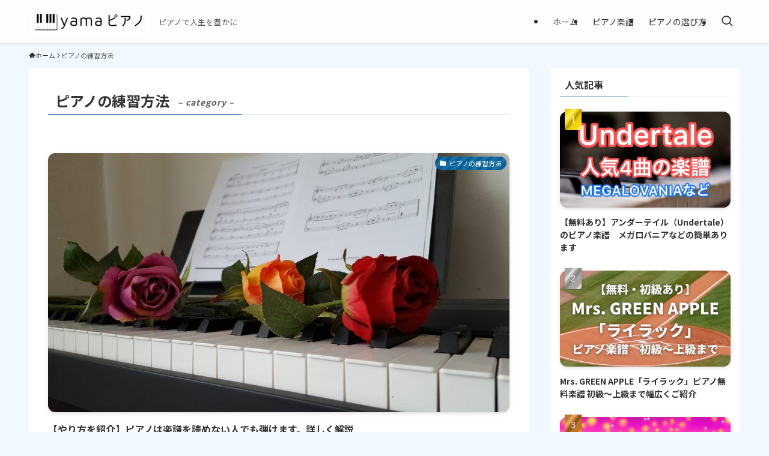

--- FILE ---
content_type: text/html; charset=utf-8
request_url: https://www.google.com/recaptcha/api2/anchor?ar=1&k=6LcEWlMpAAAAANoqOb8iTZdrwZm9rjTdUQdbLsz7&co=aHR0cHM6Ly95YW1hcGlhbm8uY29tOjQ0Mw..&hl=en&v=PoyoqOPhxBO7pBk68S4YbpHZ&size=invisible&anchor-ms=20000&execute-ms=30000&cb=upmlpysnbo1w
body_size: 48826
content:
<!DOCTYPE HTML><html dir="ltr" lang="en"><head><meta http-equiv="Content-Type" content="text/html; charset=UTF-8">
<meta http-equiv="X-UA-Compatible" content="IE=edge">
<title>reCAPTCHA</title>
<style type="text/css">
/* cyrillic-ext */
@font-face {
  font-family: 'Roboto';
  font-style: normal;
  font-weight: 400;
  font-stretch: 100%;
  src: url(//fonts.gstatic.com/s/roboto/v48/KFO7CnqEu92Fr1ME7kSn66aGLdTylUAMa3GUBHMdazTgWw.woff2) format('woff2');
  unicode-range: U+0460-052F, U+1C80-1C8A, U+20B4, U+2DE0-2DFF, U+A640-A69F, U+FE2E-FE2F;
}
/* cyrillic */
@font-face {
  font-family: 'Roboto';
  font-style: normal;
  font-weight: 400;
  font-stretch: 100%;
  src: url(//fonts.gstatic.com/s/roboto/v48/KFO7CnqEu92Fr1ME7kSn66aGLdTylUAMa3iUBHMdazTgWw.woff2) format('woff2');
  unicode-range: U+0301, U+0400-045F, U+0490-0491, U+04B0-04B1, U+2116;
}
/* greek-ext */
@font-face {
  font-family: 'Roboto';
  font-style: normal;
  font-weight: 400;
  font-stretch: 100%;
  src: url(//fonts.gstatic.com/s/roboto/v48/KFO7CnqEu92Fr1ME7kSn66aGLdTylUAMa3CUBHMdazTgWw.woff2) format('woff2');
  unicode-range: U+1F00-1FFF;
}
/* greek */
@font-face {
  font-family: 'Roboto';
  font-style: normal;
  font-weight: 400;
  font-stretch: 100%;
  src: url(//fonts.gstatic.com/s/roboto/v48/KFO7CnqEu92Fr1ME7kSn66aGLdTylUAMa3-UBHMdazTgWw.woff2) format('woff2');
  unicode-range: U+0370-0377, U+037A-037F, U+0384-038A, U+038C, U+038E-03A1, U+03A3-03FF;
}
/* math */
@font-face {
  font-family: 'Roboto';
  font-style: normal;
  font-weight: 400;
  font-stretch: 100%;
  src: url(//fonts.gstatic.com/s/roboto/v48/KFO7CnqEu92Fr1ME7kSn66aGLdTylUAMawCUBHMdazTgWw.woff2) format('woff2');
  unicode-range: U+0302-0303, U+0305, U+0307-0308, U+0310, U+0312, U+0315, U+031A, U+0326-0327, U+032C, U+032F-0330, U+0332-0333, U+0338, U+033A, U+0346, U+034D, U+0391-03A1, U+03A3-03A9, U+03B1-03C9, U+03D1, U+03D5-03D6, U+03F0-03F1, U+03F4-03F5, U+2016-2017, U+2034-2038, U+203C, U+2040, U+2043, U+2047, U+2050, U+2057, U+205F, U+2070-2071, U+2074-208E, U+2090-209C, U+20D0-20DC, U+20E1, U+20E5-20EF, U+2100-2112, U+2114-2115, U+2117-2121, U+2123-214F, U+2190, U+2192, U+2194-21AE, U+21B0-21E5, U+21F1-21F2, U+21F4-2211, U+2213-2214, U+2216-22FF, U+2308-230B, U+2310, U+2319, U+231C-2321, U+2336-237A, U+237C, U+2395, U+239B-23B7, U+23D0, U+23DC-23E1, U+2474-2475, U+25AF, U+25B3, U+25B7, U+25BD, U+25C1, U+25CA, U+25CC, U+25FB, U+266D-266F, U+27C0-27FF, U+2900-2AFF, U+2B0E-2B11, U+2B30-2B4C, U+2BFE, U+3030, U+FF5B, U+FF5D, U+1D400-1D7FF, U+1EE00-1EEFF;
}
/* symbols */
@font-face {
  font-family: 'Roboto';
  font-style: normal;
  font-weight: 400;
  font-stretch: 100%;
  src: url(//fonts.gstatic.com/s/roboto/v48/KFO7CnqEu92Fr1ME7kSn66aGLdTylUAMaxKUBHMdazTgWw.woff2) format('woff2');
  unicode-range: U+0001-000C, U+000E-001F, U+007F-009F, U+20DD-20E0, U+20E2-20E4, U+2150-218F, U+2190, U+2192, U+2194-2199, U+21AF, U+21E6-21F0, U+21F3, U+2218-2219, U+2299, U+22C4-22C6, U+2300-243F, U+2440-244A, U+2460-24FF, U+25A0-27BF, U+2800-28FF, U+2921-2922, U+2981, U+29BF, U+29EB, U+2B00-2BFF, U+4DC0-4DFF, U+FFF9-FFFB, U+10140-1018E, U+10190-1019C, U+101A0, U+101D0-101FD, U+102E0-102FB, U+10E60-10E7E, U+1D2C0-1D2D3, U+1D2E0-1D37F, U+1F000-1F0FF, U+1F100-1F1AD, U+1F1E6-1F1FF, U+1F30D-1F30F, U+1F315, U+1F31C, U+1F31E, U+1F320-1F32C, U+1F336, U+1F378, U+1F37D, U+1F382, U+1F393-1F39F, U+1F3A7-1F3A8, U+1F3AC-1F3AF, U+1F3C2, U+1F3C4-1F3C6, U+1F3CA-1F3CE, U+1F3D4-1F3E0, U+1F3ED, U+1F3F1-1F3F3, U+1F3F5-1F3F7, U+1F408, U+1F415, U+1F41F, U+1F426, U+1F43F, U+1F441-1F442, U+1F444, U+1F446-1F449, U+1F44C-1F44E, U+1F453, U+1F46A, U+1F47D, U+1F4A3, U+1F4B0, U+1F4B3, U+1F4B9, U+1F4BB, U+1F4BF, U+1F4C8-1F4CB, U+1F4D6, U+1F4DA, U+1F4DF, U+1F4E3-1F4E6, U+1F4EA-1F4ED, U+1F4F7, U+1F4F9-1F4FB, U+1F4FD-1F4FE, U+1F503, U+1F507-1F50B, U+1F50D, U+1F512-1F513, U+1F53E-1F54A, U+1F54F-1F5FA, U+1F610, U+1F650-1F67F, U+1F687, U+1F68D, U+1F691, U+1F694, U+1F698, U+1F6AD, U+1F6B2, U+1F6B9-1F6BA, U+1F6BC, U+1F6C6-1F6CF, U+1F6D3-1F6D7, U+1F6E0-1F6EA, U+1F6F0-1F6F3, U+1F6F7-1F6FC, U+1F700-1F7FF, U+1F800-1F80B, U+1F810-1F847, U+1F850-1F859, U+1F860-1F887, U+1F890-1F8AD, U+1F8B0-1F8BB, U+1F8C0-1F8C1, U+1F900-1F90B, U+1F93B, U+1F946, U+1F984, U+1F996, U+1F9E9, U+1FA00-1FA6F, U+1FA70-1FA7C, U+1FA80-1FA89, U+1FA8F-1FAC6, U+1FACE-1FADC, U+1FADF-1FAE9, U+1FAF0-1FAF8, U+1FB00-1FBFF;
}
/* vietnamese */
@font-face {
  font-family: 'Roboto';
  font-style: normal;
  font-weight: 400;
  font-stretch: 100%;
  src: url(//fonts.gstatic.com/s/roboto/v48/KFO7CnqEu92Fr1ME7kSn66aGLdTylUAMa3OUBHMdazTgWw.woff2) format('woff2');
  unicode-range: U+0102-0103, U+0110-0111, U+0128-0129, U+0168-0169, U+01A0-01A1, U+01AF-01B0, U+0300-0301, U+0303-0304, U+0308-0309, U+0323, U+0329, U+1EA0-1EF9, U+20AB;
}
/* latin-ext */
@font-face {
  font-family: 'Roboto';
  font-style: normal;
  font-weight: 400;
  font-stretch: 100%;
  src: url(//fonts.gstatic.com/s/roboto/v48/KFO7CnqEu92Fr1ME7kSn66aGLdTylUAMa3KUBHMdazTgWw.woff2) format('woff2');
  unicode-range: U+0100-02BA, U+02BD-02C5, U+02C7-02CC, U+02CE-02D7, U+02DD-02FF, U+0304, U+0308, U+0329, U+1D00-1DBF, U+1E00-1E9F, U+1EF2-1EFF, U+2020, U+20A0-20AB, U+20AD-20C0, U+2113, U+2C60-2C7F, U+A720-A7FF;
}
/* latin */
@font-face {
  font-family: 'Roboto';
  font-style: normal;
  font-weight: 400;
  font-stretch: 100%;
  src: url(//fonts.gstatic.com/s/roboto/v48/KFO7CnqEu92Fr1ME7kSn66aGLdTylUAMa3yUBHMdazQ.woff2) format('woff2');
  unicode-range: U+0000-00FF, U+0131, U+0152-0153, U+02BB-02BC, U+02C6, U+02DA, U+02DC, U+0304, U+0308, U+0329, U+2000-206F, U+20AC, U+2122, U+2191, U+2193, U+2212, U+2215, U+FEFF, U+FFFD;
}
/* cyrillic-ext */
@font-face {
  font-family: 'Roboto';
  font-style: normal;
  font-weight: 500;
  font-stretch: 100%;
  src: url(//fonts.gstatic.com/s/roboto/v48/KFO7CnqEu92Fr1ME7kSn66aGLdTylUAMa3GUBHMdazTgWw.woff2) format('woff2');
  unicode-range: U+0460-052F, U+1C80-1C8A, U+20B4, U+2DE0-2DFF, U+A640-A69F, U+FE2E-FE2F;
}
/* cyrillic */
@font-face {
  font-family: 'Roboto';
  font-style: normal;
  font-weight: 500;
  font-stretch: 100%;
  src: url(//fonts.gstatic.com/s/roboto/v48/KFO7CnqEu92Fr1ME7kSn66aGLdTylUAMa3iUBHMdazTgWw.woff2) format('woff2');
  unicode-range: U+0301, U+0400-045F, U+0490-0491, U+04B0-04B1, U+2116;
}
/* greek-ext */
@font-face {
  font-family: 'Roboto';
  font-style: normal;
  font-weight: 500;
  font-stretch: 100%;
  src: url(//fonts.gstatic.com/s/roboto/v48/KFO7CnqEu92Fr1ME7kSn66aGLdTylUAMa3CUBHMdazTgWw.woff2) format('woff2');
  unicode-range: U+1F00-1FFF;
}
/* greek */
@font-face {
  font-family: 'Roboto';
  font-style: normal;
  font-weight: 500;
  font-stretch: 100%;
  src: url(//fonts.gstatic.com/s/roboto/v48/KFO7CnqEu92Fr1ME7kSn66aGLdTylUAMa3-UBHMdazTgWw.woff2) format('woff2');
  unicode-range: U+0370-0377, U+037A-037F, U+0384-038A, U+038C, U+038E-03A1, U+03A3-03FF;
}
/* math */
@font-face {
  font-family: 'Roboto';
  font-style: normal;
  font-weight: 500;
  font-stretch: 100%;
  src: url(//fonts.gstatic.com/s/roboto/v48/KFO7CnqEu92Fr1ME7kSn66aGLdTylUAMawCUBHMdazTgWw.woff2) format('woff2');
  unicode-range: U+0302-0303, U+0305, U+0307-0308, U+0310, U+0312, U+0315, U+031A, U+0326-0327, U+032C, U+032F-0330, U+0332-0333, U+0338, U+033A, U+0346, U+034D, U+0391-03A1, U+03A3-03A9, U+03B1-03C9, U+03D1, U+03D5-03D6, U+03F0-03F1, U+03F4-03F5, U+2016-2017, U+2034-2038, U+203C, U+2040, U+2043, U+2047, U+2050, U+2057, U+205F, U+2070-2071, U+2074-208E, U+2090-209C, U+20D0-20DC, U+20E1, U+20E5-20EF, U+2100-2112, U+2114-2115, U+2117-2121, U+2123-214F, U+2190, U+2192, U+2194-21AE, U+21B0-21E5, U+21F1-21F2, U+21F4-2211, U+2213-2214, U+2216-22FF, U+2308-230B, U+2310, U+2319, U+231C-2321, U+2336-237A, U+237C, U+2395, U+239B-23B7, U+23D0, U+23DC-23E1, U+2474-2475, U+25AF, U+25B3, U+25B7, U+25BD, U+25C1, U+25CA, U+25CC, U+25FB, U+266D-266F, U+27C0-27FF, U+2900-2AFF, U+2B0E-2B11, U+2B30-2B4C, U+2BFE, U+3030, U+FF5B, U+FF5D, U+1D400-1D7FF, U+1EE00-1EEFF;
}
/* symbols */
@font-face {
  font-family: 'Roboto';
  font-style: normal;
  font-weight: 500;
  font-stretch: 100%;
  src: url(//fonts.gstatic.com/s/roboto/v48/KFO7CnqEu92Fr1ME7kSn66aGLdTylUAMaxKUBHMdazTgWw.woff2) format('woff2');
  unicode-range: U+0001-000C, U+000E-001F, U+007F-009F, U+20DD-20E0, U+20E2-20E4, U+2150-218F, U+2190, U+2192, U+2194-2199, U+21AF, U+21E6-21F0, U+21F3, U+2218-2219, U+2299, U+22C4-22C6, U+2300-243F, U+2440-244A, U+2460-24FF, U+25A0-27BF, U+2800-28FF, U+2921-2922, U+2981, U+29BF, U+29EB, U+2B00-2BFF, U+4DC0-4DFF, U+FFF9-FFFB, U+10140-1018E, U+10190-1019C, U+101A0, U+101D0-101FD, U+102E0-102FB, U+10E60-10E7E, U+1D2C0-1D2D3, U+1D2E0-1D37F, U+1F000-1F0FF, U+1F100-1F1AD, U+1F1E6-1F1FF, U+1F30D-1F30F, U+1F315, U+1F31C, U+1F31E, U+1F320-1F32C, U+1F336, U+1F378, U+1F37D, U+1F382, U+1F393-1F39F, U+1F3A7-1F3A8, U+1F3AC-1F3AF, U+1F3C2, U+1F3C4-1F3C6, U+1F3CA-1F3CE, U+1F3D4-1F3E0, U+1F3ED, U+1F3F1-1F3F3, U+1F3F5-1F3F7, U+1F408, U+1F415, U+1F41F, U+1F426, U+1F43F, U+1F441-1F442, U+1F444, U+1F446-1F449, U+1F44C-1F44E, U+1F453, U+1F46A, U+1F47D, U+1F4A3, U+1F4B0, U+1F4B3, U+1F4B9, U+1F4BB, U+1F4BF, U+1F4C8-1F4CB, U+1F4D6, U+1F4DA, U+1F4DF, U+1F4E3-1F4E6, U+1F4EA-1F4ED, U+1F4F7, U+1F4F9-1F4FB, U+1F4FD-1F4FE, U+1F503, U+1F507-1F50B, U+1F50D, U+1F512-1F513, U+1F53E-1F54A, U+1F54F-1F5FA, U+1F610, U+1F650-1F67F, U+1F687, U+1F68D, U+1F691, U+1F694, U+1F698, U+1F6AD, U+1F6B2, U+1F6B9-1F6BA, U+1F6BC, U+1F6C6-1F6CF, U+1F6D3-1F6D7, U+1F6E0-1F6EA, U+1F6F0-1F6F3, U+1F6F7-1F6FC, U+1F700-1F7FF, U+1F800-1F80B, U+1F810-1F847, U+1F850-1F859, U+1F860-1F887, U+1F890-1F8AD, U+1F8B0-1F8BB, U+1F8C0-1F8C1, U+1F900-1F90B, U+1F93B, U+1F946, U+1F984, U+1F996, U+1F9E9, U+1FA00-1FA6F, U+1FA70-1FA7C, U+1FA80-1FA89, U+1FA8F-1FAC6, U+1FACE-1FADC, U+1FADF-1FAE9, U+1FAF0-1FAF8, U+1FB00-1FBFF;
}
/* vietnamese */
@font-face {
  font-family: 'Roboto';
  font-style: normal;
  font-weight: 500;
  font-stretch: 100%;
  src: url(//fonts.gstatic.com/s/roboto/v48/KFO7CnqEu92Fr1ME7kSn66aGLdTylUAMa3OUBHMdazTgWw.woff2) format('woff2');
  unicode-range: U+0102-0103, U+0110-0111, U+0128-0129, U+0168-0169, U+01A0-01A1, U+01AF-01B0, U+0300-0301, U+0303-0304, U+0308-0309, U+0323, U+0329, U+1EA0-1EF9, U+20AB;
}
/* latin-ext */
@font-face {
  font-family: 'Roboto';
  font-style: normal;
  font-weight: 500;
  font-stretch: 100%;
  src: url(//fonts.gstatic.com/s/roboto/v48/KFO7CnqEu92Fr1ME7kSn66aGLdTylUAMa3KUBHMdazTgWw.woff2) format('woff2');
  unicode-range: U+0100-02BA, U+02BD-02C5, U+02C7-02CC, U+02CE-02D7, U+02DD-02FF, U+0304, U+0308, U+0329, U+1D00-1DBF, U+1E00-1E9F, U+1EF2-1EFF, U+2020, U+20A0-20AB, U+20AD-20C0, U+2113, U+2C60-2C7F, U+A720-A7FF;
}
/* latin */
@font-face {
  font-family: 'Roboto';
  font-style: normal;
  font-weight: 500;
  font-stretch: 100%;
  src: url(//fonts.gstatic.com/s/roboto/v48/KFO7CnqEu92Fr1ME7kSn66aGLdTylUAMa3yUBHMdazQ.woff2) format('woff2');
  unicode-range: U+0000-00FF, U+0131, U+0152-0153, U+02BB-02BC, U+02C6, U+02DA, U+02DC, U+0304, U+0308, U+0329, U+2000-206F, U+20AC, U+2122, U+2191, U+2193, U+2212, U+2215, U+FEFF, U+FFFD;
}
/* cyrillic-ext */
@font-face {
  font-family: 'Roboto';
  font-style: normal;
  font-weight: 900;
  font-stretch: 100%;
  src: url(//fonts.gstatic.com/s/roboto/v48/KFO7CnqEu92Fr1ME7kSn66aGLdTylUAMa3GUBHMdazTgWw.woff2) format('woff2');
  unicode-range: U+0460-052F, U+1C80-1C8A, U+20B4, U+2DE0-2DFF, U+A640-A69F, U+FE2E-FE2F;
}
/* cyrillic */
@font-face {
  font-family: 'Roboto';
  font-style: normal;
  font-weight: 900;
  font-stretch: 100%;
  src: url(//fonts.gstatic.com/s/roboto/v48/KFO7CnqEu92Fr1ME7kSn66aGLdTylUAMa3iUBHMdazTgWw.woff2) format('woff2');
  unicode-range: U+0301, U+0400-045F, U+0490-0491, U+04B0-04B1, U+2116;
}
/* greek-ext */
@font-face {
  font-family: 'Roboto';
  font-style: normal;
  font-weight: 900;
  font-stretch: 100%;
  src: url(//fonts.gstatic.com/s/roboto/v48/KFO7CnqEu92Fr1ME7kSn66aGLdTylUAMa3CUBHMdazTgWw.woff2) format('woff2');
  unicode-range: U+1F00-1FFF;
}
/* greek */
@font-face {
  font-family: 'Roboto';
  font-style: normal;
  font-weight: 900;
  font-stretch: 100%;
  src: url(//fonts.gstatic.com/s/roboto/v48/KFO7CnqEu92Fr1ME7kSn66aGLdTylUAMa3-UBHMdazTgWw.woff2) format('woff2');
  unicode-range: U+0370-0377, U+037A-037F, U+0384-038A, U+038C, U+038E-03A1, U+03A3-03FF;
}
/* math */
@font-face {
  font-family: 'Roboto';
  font-style: normal;
  font-weight: 900;
  font-stretch: 100%;
  src: url(//fonts.gstatic.com/s/roboto/v48/KFO7CnqEu92Fr1ME7kSn66aGLdTylUAMawCUBHMdazTgWw.woff2) format('woff2');
  unicode-range: U+0302-0303, U+0305, U+0307-0308, U+0310, U+0312, U+0315, U+031A, U+0326-0327, U+032C, U+032F-0330, U+0332-0333, U+0338, U+033A, U+0346, U+034D, U+0391-03A1, U+03A3-03A9, U+03B1-03C9, U+03D1, U+03D5-03D6, U+03F0-03F1, U+03F4-03F5, U+2016-2017, U+2034-2038, U+203C, U+2040, U+2043, U+2047, U+2050, U+2057, U+205F, U+2070-2071, U+2074-208E, U+2090-209C, U+20D0-20DC, U+20E1, U+20E5-20EF, U+2100-2112, U+2114-2115, U+2117-2121, U+2123-214F, U+2190, U+2192, U+2194-21AE, U+21B0-21E5, U+21F1-21F2, U+21F4-2211, U+2213-2214, U+2216-22FF, U+2308-230B, U+2310, U+2319, U+231C-2321, U+2336-237A, U+237C, U+2395, U+239B-23B7, U+23D0, U+23DC-23E1, U+2474-2475, U+25AF, U+25B3, U+25B7, U+25BD, U+25C1, U+25CA, U+25CC, U+25FB, U+266D-266F, U+27C0-27FF, U+2900-2AFF, U+2B0E-2B11, U+2B30-2B4C, U+2BFE, U+3030, U+FF5B, U+FF5D, U+1D400-1D7FF, U+1EE00-1EEFF;
}
/* symbols */
@font-face {
  font-family: 'Roboto';
  font-style: normal;
  font-weight: 900;
  font-stretch: 100%;
  src: url(//fonts.gstatic.com/s/roboto/v48/KFO7CnqEu92Fr1ME7kSn66aGLdTylUAMaxKUBHMdazTgWw.woff2) format('woff2');
  unicode-range: U+0001-000C, U+000E-001F, U+007F-009F, U+20DD-20E0, U+20E2-20E4, U+2150-218F, U+2190, U+2192, U+2194-2199, U+21AF, U+21E6-21F0, U+21F3, U+2218-2219, U+2299, U+22C4-22C6, U+2300-243F, U+2440-244A, U+2460-24FF, U+25A0-27BF, U+2800-28FF, U+2921-2922, U+2981, U+29BF, U+29EB, U+2B00-2BFF, U+4DC0-4DFF, U+FFF9-FFFB, U+10140-1018E, U+10190-1019C, U+101A0, U+101D0-101FD, U+102E0-102FB, U+10E60-10E7E, U+1D2C0-1D2D3, U+1D2E0-1D37F, U+1F000-1F0FF, U+1F100-1F1AD, U+1F1E6-1F1FF, U+1F30D-1F30F, U+1F315, U+1F31C, U+1F31E, U+1F320-1F32C, U+1F336, U+1F378, U+1F37D, U+1F382, U+1F393-1F39F, U+1F3A7-1F3A8, U+1F3AC-1F3AF, U+1F3C2, U+1F3C4-1F3C6, U+1F3CA-1F3CE, U+1F3D4-1F3E0, U+1F3ED, U+1F3F1-1F3F3, U+1F3F5-1F3F7, U+1F408, U+1F415, U+1F41F, U+1F426, U+1F43F, U+1F441-1F442, U+1F444, U+1F446-1F449, U+1F44C-1F44E, U+1F453, U+1F46A, U+1F47D, U+1F4A3, U+1F4B0, U+1F4B3, U+1F4B9, U+1F4BB, U+1F4BF, U+1F4C8-1F4CB, U+1F4D6, U+1F4DA, U+1F4DF, U+1F4E3-1F4E6, U+1F4EA-1F4ED, U+1F4F7, U+1F4F9-1F4FB, U+1F4FD-1F4FE, U+1F503, U+1F507-1F50B, U+1F50D, U+1F512-1F513, U+1F53E-1F54A, U+1F54F-1F5FA, U+1F610, U+1F650-1F67F, U+1F687, U+1F68D, U+1F691, U+1F694, U+1F698, U+1F6AD, U+1F6B2, U+1F6B9-1F6BA, U+1F6BC, U+1F6C6-1F6CF, U+1F6D3-1F6D7, U+1F6E0-1F6EA, U+1F6F0-1F6F3, U+1F6F7-1F6FC, U+1F700-1F7FF, U+1F800-1F80B, U+1F810-1F847, U+1F850-1F859, U+1F860-1F887, U+1F890-1F8AD, U+1F8B0-1F8BB, U+1F8C0-1F8C1, U+1F900-1F90B, U+1F93B, U+1F946, U+1F984, U+1F996, U+1F9E9, U+1FA00-1FA6F, U+1FA70-1FA7C, U+1FA80-1FA89, U+1FA8F-1FAC6, U+1FACE-1FADC, U+1FADF-1FAE9, U+1FAF0-1FAF8, U+1FB00-1FBFF;
}
/* vietnamese */
@font-face {
  font-family: 'Roboto';
  font-style: normal;
  font-weight: 900;
  font-stretch: 100%;
  src: url(//fonts.gstatic.com/s/roboto/v48/KFO7CnqEu92Fr1ME7kSn66aGLdTylUAMa3OUBHMdazTgWw.woff2) format('woff2');
  unicode-range: U+0102-0103, U+0110-0111, U+0128-0129, U+0168-0169, U+01A0-01A1, U+01AF-01B0, U+0300-0301, U+0303-0304, U+0308-0309, U+0323, U+0329, U+1EA0-1EF9, U+20AB;
}
/* latin-ext */
@font-face {
  font-family: 'Roboto';
  font-style: normal;
  font-weight: 900;
  font-stretch: 100%;
  src: url(//fonts.gstatic.com/s/roboto/v48/KFO7CnqEu92Fr1ME7kSn66aGLdTylUAMa3KUBHMdazTgWw.woff2) format('woff2');
  unicode-range: U+0100-02BA, U+02BD-02C5, U+02C7-02CC, U+02CE-02D7, U+02DD-02FF, U+0304, U+0308, U+0329, U+1D00-1DBF, U+1E00-1E9F, U+1EF2-1EFF, U+2020, U+20A0-20AB, U+20AD-20C0, U+2113, U+2C60-2C7F, U+A720-A7FF;
}
/* latin */
@font-face {
  font-family: 'Roboto';
  font-style: normal;
  font-weight: 900;
  font-stretch: 100%;
  src: url(//fonts.gstatic.com/s/roboto/v48/KFO7CnqEu92Fr1ME7kSn66aGLdTylUAMa3yUBHMdazQ.woff2) format('woff2');
  unicode-range: U+0000-00FF, U+0131, U+0152-0153, U+02BB-02BC, U+02C6, U+02DA, U+02DC, U+0304, U+0308, U+0329, U+2000-206F, U+20AC, U+2122, U+2191, U+2193, U+2212, U+2215, U+FEFF, U+FFFD;
}

</style>
<link rel="stylesheet" type="text/css" href="https://www.gstatic.com/recaptcha/releases/PoyoqOPhxBO7pBk68S4YbpHZ/styles__ltr.css">
<script nonce="dYjV6QJxf2aYT2oYBkBdkQ" type="text/javascript">window['__recaptcha_api'] = 'https://www.google.com/recaptcha/api2/';</script>
<script type="text/javascript" src="https://www.gstatic.com/recaptcha/releases/PoyoqOPhxBO7pBk68S4YbpHZ/recaptcha__en.js" nonce="dYjV6QJxf2aYT2oYBkBdkQ">
      
    </script></head>
<body><div id="rc-anchor-alert" class="rc-anchor-alert"></div>
<input type="hidden" id="recaptcha-token" value="[base64]">
<script type="text/javascript" nonce="dYjV6QJxf2aYT2oYBkBdkQ">
      recaptcha.anchor.Main.init("[\x22ainput\x22,[\x22bgdata\x22,\x22\x22,\[base64]/[base64]/[base64]/ZyhXLGgpOnEoW04sMjEsbF0sVywwKSxoKSxmYWxzZSxmYWxzZSl9Y2F0Y2goayl7RygzNTgsVyk/[base64]/[base64]/[base64]/[base64]/[base64]/[base64]/[base64]/bmV3IEJbT10oRFswXSk6dz09Mj9uZXcgQltPXShEWzBdLERbMV0pOnc9PTM/bmV3IEJbT10oRFswXSxEWzFdLERbMl0pOnc9PTQ/[base64]/[base64]/[base64]/[base64]/[base64]\\u003d\x22,\[base64]\\u003d\x22,\x22wow3w4cJMUzDjMOgw6pJFHbCh8KZdSPDoEIIwrDCvgbCt0DDhC84wq7Dtj/DvBV1NHhkw7/CqD/ClsKeTRNmZ8OxHVbCrcOLw7XDphPCg8K2U1FRw7JGwr9/TSbChi/DjcOFw4glw7bChDLDnhh3wobDtxlNM2YgwooUwr7DsMOlw5cCw4dMUcOSanE7MxJQWU3Cq8Khw4EBwpI1w4nDiMO3OMKNYcKODlrCpXHDpsOpYR0xMEhOw7RfMX7DmsK2d8KvwqPDg37CjcKLwrzDtcKTwpzDlxrCmcKkdELDmcKNwq/DlMKgw7rDhMOfJgfCv0rDlMOEw7TCu8OJT8Kuw7TDq0otMgMWacOCb0NEA8OoF8OMClt7wpDCl8OiYsKqZVowwrjDnlMAwr4mGsK8wqDCj20hw4Q0EMKhw5nCt8Ocw5zCh8KREsKIWRhUARjDgsOrw6oywrtzQFE9w7rDpE3DpsKuw5/CosOqwrjCicOxwq0QV8KOWB/CuWrDisOHwohHIcK/LWvCqjfDisOyw7zDisKNbjnCl8KBLTPCvn4CSsOQwqPDnsKlw4oAAElLZHfCuMKcw6gcTMOjF2vDksK7YHzCr8Opw7FcYsKZE8KkR8KeLsKxwoBfwoDCtiobwqt+w7XDgRhiwqLCrmolwp7DsndmIsOPwrhcw6/DjljCkGsPwrTCuMOhw67ClcK/[base64]/wrpRw5g5WRrDgsK6woPCliAqb2jCvsOsecK0w7RowqHCuUB5KMOKMsKKSFPCjm8SDG/[base64]/IlbChXMLw5nCh8Kfw5tcH3XCrnvDo8KPL8K3wqDDslohMMKJwofDssKlHXo7wp3Cl8OAU8OFwozDhzrDgFkASMKowrbDqMOxcMKrwo9Lw5UiM2vCpsKZFQJsBiTCk1TDt8Kzw4rCicOBw47CrcOgZ8KxwrXDthHDkxDDi1AMwrTDocKsQsKlAcKjJ10NwoQ3wrQqRT/DnBlGw5bClCfConpowpbDowzDuVZ9w4/Cu1Aow4k8w4/[base64]/DvMOyw7sgEAAewqZVaUXCkQDDgsKJw6fCsMKOU8KEZDXDtk18woovw6J0wpTCjTbCrMOgbW3DkU3DlsKIwofDkknDp23CkMOawplYOFPCvEYzwrVqwqphw6FFAcONIyh4w5HDm8KGw4jCiCHCsVjCnH3CjEjCgzZHR8OWAVFmNsKBwrvClTcaw7XCkgfDncK/HsKNfnDDv8KOw47CgT3DhzQow7jChAAgEUZFwp9gJMOFLsKPw57DjUvCq1LCmcKrDcKEGwx7Tx83wr7DqMKIw4nCi01sbibDrDAIIsOcfjRVZCHDoh/[base64]/DusKCTcKWwp9+PyDCpW8jw6BMcREuwqIjwr/[base64]/Ck1ZDwqUMw4lUFsKnVmcCZ8K2PEnDmDpQwpQ1wqHDjcObV8KdAcOUwqtTw7XChsKGTcKDesKVZ8KCH0UiwrHCgcKMBxTCl3nDjsK/e08FWxQULxDCqsOFFMO9w5tKLMKxw6hWOVfCmBvCgVvCrVnCucODfBnDmMOEN8K8w40PbcKVDU3CncKbMAwZVMKOKgZWw6ZQX8KQeSPDvMOkworCszlTdMK6cTBswoE7w7/CrsOYIsKbcsO+w45hwr/DuMKww6TDvVI7D8OawrVswofDhmckw7vDrTTClcKvwqAyw4nChg7DsDpCw5N0UcKOw6PCgVTDlMK3wrXDr8KFw5QTCsOww5c/G8OmacKpUcKSwqTDtDFBw499TnoBJk0SSTDDvcK/DgjDtMOsb8Oiw6DCnT7CicKpfDMWBMKiYyQMQcOkCCjDmCMDMMK2w7XCjMOoNHDDpTjDtsOjwo3DmcO2cMKsw43DuA/[base64]/YXLCthM7OMKfwrTDvGcGw61Hb2/DtT5vw4LDisKRehTCoMO+YMOfw4PDhwgWPcOlwrTCpiFnBsOUw5Amw6tNw6/DmwXDqjx2GcO0w40bw4Yyw4YzSMOtfirDusKmw5wdYsOwZMKWIUrCqMKRFQB5w7g/w7nCkMKodBTClMOxe8OjQMKdQ8KtCcK5NsKFw47CpzFRwoR0QMO3LcKcw4xcw51xTcO1R8OkWcO6KsKcw4MkP2fCmFjDqcOvwonCtsOrb8KNwqbDtsOJw5hSKcK3BsK/w7Iswphfw5R+wop/wo3CqMOZw5LDlgFeb8K0OcKPw7pXwoDChMKew40Vdghzw4nCv05TOSTCjTg0S8KXw7snwqzChhpswrLDoS7CisO/[base64]/DnsOiw5Zywrk8UMOww78eY8OGw4DCvcKZwrvCt1jDscKNwpxWwoNHwodzVMKaw495wq/[base64]/w4bDmsKrHcKdeHw2ZMK1w55VZ8OjUcKjw5IgMRE9ZcOdPMKZwoNbC8O6ccOpwq10w4PCgwTCqcOWw5PCkmfDksOEJ3jCisKnOcKBA8O/[base64]/DocOVwrMvCsKOHWFFFMOVPcKbUsKGwqRswoRWRMKDMUJ3wqjCqsOHwpHDnz1VXz7CizdRH8KteUTCul/DlF7CqMKte8Oawo7CvsObQcOEL3fCjsOEwpQ/w7IISsOQwqnDix/Cv8KEbi9Rw5M6wrfCl0HDq3nChmwYwqVWZAnDuMKyw6fDocKqUMKvwqHDpwbCi2B/PVnCpisFNlw6woLDgsOcKsK6wqsgw5XCjCTCj8KETGzCjcOkwrbCu1cvw5xjwqzCp23Di8OswokiwqAgJlHDlA/[base64]/woDCkcOowpg+wobDscKAw6/Dp8K/[base64]/[base64]/CtnI1Z0XDlsOBXMO4w5xDVsKOTMOqOm7DpsOAFRITw57CtsOwV8KdFzjDmQnCgcOUUsKxFsKWXsOWwq5Vw6vDn0Qtw6U9YMKnwoHCmsOwKzsaw5TDmcOWTMKSWAQbwrJvUsOuwqZvHMKDF8OcwrI7wr3CsjsxLcK1NsKGMV/DrMO8fsOKw7zCggoNFCpcX04CA1A6w6jDtXp3bMOUwpDCiMOLw4PDqsKLVMOiwpjDn8Onw53DszxzecOlSzDDi8ORwogdw6PDucO0CMKGfjjDvAHCh09zw6LDlMKVw4AQaDI0CsKePnzCicKhw7vDlmI0SsOUaX/DuVUUw7HCuMKJbgfDhUZaw43DjDjCmygKC2TCoCgGIS8NNcKKw4nDuBXDi8KeHkYCwr5rwrTCh0ocPMKgOCrDuSocw7LChlcFYcOlw5/CmCZWcDLDqcOCVy8PWQbCoUF9wqdTw5oZf1VOw4EnPsOELsKKERExMHF+w4rDmcKLR2/DpyUMZCTCuElDQMKhLsKxw6VCZHdZw6Qow4fCvRzCqcKEwqR/SEXDnMKaTlLCsgdiw7FqCjJOJzt5woDCmsOYwr3CrsOLw6PDh3fCsXBlHcOyw411Z8KRYGnCnmVxwqbCrcKRwprDh8Odw7HDjwnCkgHDqMKbw4Unwr7CqMOUUmJBZcKOw5zDkkPDlj3CkgXCssK1HSNAGEgfQ1Abw6cOw4dewpbChcKzwoJ2w5zDiR/[base64]/Cpgk7CsOwLsK/ZmAhcDEQwrQvwrbCgcK4JxYhDMOfwoTDqcOZJMOYwpfDmcKBOHfDkmFYw5QKDXpiw4Jsw57DuMK6E8KWdyUOZ8KTw40BTwkKQkjCkMKbw5QYw7/[base64]/[base64]/Do8K0wqnCixdXw7TCqMKuwrQBFcOpK8O/[base64]/CmsOCYMOhN8OvdsOBQEZzA0s1wpBhNsK7w6bCgloLw5tGw67Dm8KSIMK5w71Qw7vDhQ/Ciw8OCAbCknbCqi4aw7Rnw6t0e2TCgMOkwozCjcKVw7kAw5fDp8Ocw4ZMwrMIb8OZdMO0McKGN8OrwrjCq8KVw7DCjcK0f0YtBgNGwpDDlMOuM2zCg2lfKcOpYsKkw6/CrMKIQ8OSVMKrwq3DsMOcwo/DicO6JSYMw4NIwrFCB8O6AsOuTMOLw59KHsKzBxnDvUnChMO/[base64]/[base64]/ChMOcAwfCnEbCkCHCjzrCkcONwpYRwq/DsQ9oMi0Fw7bDiU/CihZeA1k4IsOATcOsTSjDnsObZ3MFXgnDkl7DtcOSw6Q0w4zDlcKQwp0+w5EZw4zCqgTDvsKiTATCgEPCsjcRw5HDvcKnw6V7eMKOw4/CnwE/w7jCvMKRwoQIw5rCiH5lKcOLWCXDlcOQOcOUw7tmw5szBFzCuMKvCwbCh0ZgwpU2S8OJwqfDtiPCg8K0wrdVw7rDtyc0woIsw77DuAzDolfDpsKrwr3DvSHDrMKZwpjCr8OFw58Uw6/Ds1BiUk0XwrhLesO8PMK4NMKWwrlYSAnCi0PDtAPDn8KgBmLDk8KVwojCqBsYw4/CrcOIPzDCllpZXsKCSF7DgEQ4F1VVDcOHO2MbHFbDl2XDgGXDnMKxw5bDmcO/eMOAO2nDjcKIfW54EMKCw4pZORzDkVh/EMKgw5vDmMOnNcO0wqjDsXfDgMO6wrsaw5LDo3fDvcOrw4Yfwq4twr7CmMOuDcKLwpdkwqnDug3DpgR6wpfCgA/CoXTDqMOhX8OqdMKpK3t4wo93wps0wrbDvQ4FRSY6wqpJFsK1PEpawqfCt04nHhHCkMOsasOTwrtkw6/[base64]/Ck8O1W8O4w4Eiw59Xw49hw4IbD8OiTzgRwrpqw5vClsOySnBtw7/ClUAjKMK0w7PCs8Obw442TlDChcKzWsOrMzzDhATDkEfCk8OYLG/CnDHCgEvDpsKuwobClwc7MnQwXwcpWcOgTcKew5TCoGXDsVcpw4vCiyVkAlzDgSjDucOzworCtkMwfcOvwrAgw5lHw7/DrsOCw5UhWMOmGQhgwoJWw4bCicK/QC4zBgkcw4FBwrAFwobDm0DChsK4wrQFJ8KzwrLCg3HCshTDicKKQQ7Dth58DQPDncKYHyohZ1rDvMOdTSQ7ccOgw7RrAcOBw7rCoj3DuWlww5xSIElKw6gAZVfCsmHCgAbCvcOTw6rCpHQVGFbCsl4+w4nChMK/Um5ORl3DpApWc8K3wpfDmFfCqwLDkcO6wrDDpm3Cj0PCncOuwpvDvsK3bsOQwoJ2M0UfWWPCpm/ComR/wonDu8OqeSE+VsO6wo3CoU/CmDdvwr7Dg057VsK/HU/Cnj3CqsOBKcOEI2rCnsKldMOAY8KJw5DCtwIdD1/DqkETw71Mwp/DvcOQYMKYF8KWbMOmw7PDjcOGwod5w65Ww6rDpGDDjAsXYxY/w4QUw7vCpBl3XExhTAdGwrgze1hZE8KJwonCmX3CiAQ2SsOHwp9ZwoQ5wq/DnsK2wolJdzXDscKTCAvCo1EKw5tjwr7DnMO7ZsKbw6kqwobCgUkQGsK5w47Cu1LDtTbCuMOAw45MwrEwMFBEw7zDrsK0w6LCmAdLw5TCocK3wp9HQmlFwqjDrTnChD5lw4vDkBnCixoGw5DDny3ClWQBw6fCuTfDgcOYLsOzHMKawoLDqT/CmMOnIsOIdklTwpLDkzHCn8OqwpbDs8KGRMOnwo3CvH1qNsOAw6XCpcKgDsOPw77CjsKYLMORwoEnwqFfYG0fVsOQGcKqw4F0woQ8wpVgUmBQJWDDnx3Du8KpwowQw6oOw5/[base64]/Ct8K2wr7DisKcSMO3FsOHwp/DtMOGVmdywo9rw6MySlFbw6DClhfCtC5mZsOUw7tOP3QqwpnCsMKZA0DDuXAMcD1ffsKEbMKIwrzDj8Opw7MWCsOMwrHDlMOywrQ2dVcuQsKsw4RuXMKPPB/Cpn3Ds14Mf8OUw6vDqGszfUw9wqHDpWcAwobDhWwTZ3sYc8KBWTd4w6zCqGLCisKXecKow77Cs0xkwp1LIF8WVgTChcOsw4JYwr7DlMOjOVtuccKPcTPClm7DrMK4MGt4LUfDm8KHHhpEXDo+w7waw6LDoTvDlcO7O8O/exTDusOHMAnDvcKGHBwow5TCvEXClMODw5bDssKIwqcdw4/Do8KMUjrDmVLDsGI9woI3w4HCpzdKw6jCmznClgR3w43DlXo8MsOSw7XCliTDm2Acwrghw5DCs8KVw4JeAHxzAsKsAsK+G8OdwrNAw4DCk8Kxw5sCUSo1KsK7WCMyPkISwp/DsDfCuhx6YxgdwpbCgD1fw7bCn2hgw5nDninCqsK0IcKmNA0+worCt8KXw67Do8Ocw6TDrsOMwpvCgMKPwoPCln7DiW5Tw5VswpDCklTDosK1JnYpVx8gw7sSHE9jwo81AcOqPHpNVCjDnMK6w6PDvMOswr9Dw4BHwqhNVnnDjV/CkMKJTQx6wph9U8OHUsKkwo0gKsKLwrE0w7lQKmsWw4cAw785dsOYAH/CkWnCkT9nw77DkcKDwr/CjsKiw6nDtCTCr0LDv8KgesK1w6fDhcKOAMO6w6HDjVVXwoA/CsKiw7wmwoprwrbCisK8FcKkwqVPwrUGRAvDtcO2wp/[base64]/wqwHwoDDpCLDn2gEwrMYQMOeDTxxw5PDtGjCnQQcS2bCmyJwUsK0KcOSwpzDnBI/wqR6ZMOUw6LDlcKOW8K5w63Ch8Ktw5ptw4QOQcKCwprDvsKkOQl0ZMO+ZsOZPMOzwp1HW2pHwqoyw40VLQ0qCgfDuW5cCcKdSnEEc0V8w6FcP8Kkw7nCn8OCdiAOw5RPP8KgH8OGwrYtcFTCv08rY8KbaTXDqcO8PsOWwoJ1HMKvwofDqj4Yw6s/w7w/dcKKNlPCn8OcIsKLwofDn8O2w7w0a2nCunnDkCl2wocvw7/[base64]/DjCTDsQfCsFPCgMO/[base64]/wpPCghrDpMKow5w5bApWwrdOw5LCmTxRw47DkncLXwbCscKdDhUbw4B1wo9lw5DCoycmw7DDg8KpPBcqExcHwqUDwpbDtFMYYcONf34Ew5jCu8OzfcObDHHCg8OeAcKTwobDjcOpETADTlUSw5PClxMLwrnCnMOewozCosO9TA/DrXVUfH4Iw4PDiMKtUDN9w6HCvcKLWn4WYcKIABpvw5E0wocZMsO/w7lDwp7CkCXClMOVKMOAKVkyK3o3dcOJw4sIC8OPwrYCwpxvXxw9wprDr20dwp/DqUjCocKFHMKFwpdmbcKDL8OcVsOiwrDDinVhw5bCnMOww4EFw6fDlsOSw63CilDCksOKw4c6MBHDvMOVeChtAcKbw7U8w7knWBlzwo0xwpZRXTzDpzwEMMK9FsOsa8Krwqo1w61RwrrDrGdwTkfDl3sbw7R/IxZWdMKjw4PDr3BJak3ChXDCvsOdJcOrw4PDh8OmbhMlUw98aT3DpkDCn2LCmCAxw5B+w4hewr1zQQZ3C8KscBZYw4lZHgDCkcKsBk7CrMKXUcOxZMOxwqrClcKEw70kw6VFwpE0VcOiL8Kjw6fDr8KIwqdmOsO+wq5kwpnDm8OdZMOZw6ZEwq0xF0NGAmYrwp/CtsOpYMKJw4YSwqLDhcKAB8OLw4/CkyTDhRnDkj8BwqIeCcOSwrTDlcKvw4bCqB3DrhV/HcKvdi1Mw43CqcKfW8ObwoJZw4VqwqvCjHfCvsKCGcOyC3pGwoxRw40WSXFDwo9/[base64]/DuMKrwqzCuRvChMKtw4LCnk/Cvh7DgkBwQcOLMkEWB1/Dpj1bNV5ewqjCnsOiICpybX3Dt8OewrwoHXERWwLCr8OpwoPDr8KLw6vCrhLDmcKWw6zCvW1SwqbDt8Olwp3CoMKuUX7Dh8KDwqBZw68nwpHDhcO4w5pFw6JVLiFoL8OvBgHDojzCisOpQsOoZcKRw4/DisK/[base64]/[base64]/DgMKlw54yOFJtEUvCtwfCpkIiwopcwp7Dtn8vwrjCsijDtFnCj8KyRCjDn3/Chz8ubQnChsO1UQhow5nDuVjDqhfDvF5DwoHCjMO6wo7DnjZyw6wjUcOtJsOtw53Dm8OVUcKmF8Okwo3DrMKPFsOqO8OCHsOtwp7CtsOLw4MMwobDoiAzw4Jjwr8fwroTwpPDjg7Dux/DlMKXwpHCnnwTwrXDqMOiG0NgworDsXvChy/DrljDgmpCwqNRw7tDw5EvHGBCAn90BsOVCsKZwqEuw5zCsXB+NGsPw7zDqcO1EsOZSGwywqbDt8KGw4bDlsOqwpwXw6PDkMOeecK6w6bDt8OdaQ4Hw4/Ct2LClBfCpFTCpz3Ck3LCn1AnWycwwp9Ew5jDiWFjwrrDo8OMwoTCtsKgwrkfwoM3FMO/[base64]/DlcKlasOKw67DqCTDlsKCMsKewq8VMcKOw4NAwpEARsOHesO7eWDCqkLCkF/CtcKzW8OWwrh0UcKYw4oAb8OPJ8OJQw7DnMOkLzzCjGvDosOERSPCkyRSwocvwqDCp8OMESzDvMKyw4VRw57CsVDDpXzCo8K/IhETCcKgcMKawrPDucOeRMOPKQVTP3gUwqzCr0TCu8OJwo/CssOHd8KtMgrCtjUhwo/DocOAwrTDosK1GzDClAM3wpPCisK4w6ZyWw7Cny4xw417wrjDqyVkJMOreRPDrsOKwp19bQRvYMKLwpwpwo/ClMOZwpchwpHDnSo6wrdYOsODA8Kvwo5Aw7HCgsOcwofCljRBJxfDhHF8N8OAw5vDkGI/B8OzD8KOwprCgWAHOgTDisOmPQ/CqQUNLsOvw4rDg8K7TUHDpGLCh8O8OMOwAD/DjcOFLsOewrzDlzJzwprCoMOvZcKIQ8Opwq7CvSpWYCvDkwTCsC5Qw6c/w7vCkcKGJsK3R8KywoFmJE8xwo3CtsK8w6TCkMOJwqs5MjAbBsOtIcO/[base64]/[base64]/CqsKMJ1ZlVi5dw6jDtkbCosKYw6Nvw4fCsMKtwprCn8K7wpYYJC1jwqJMwqEoHSkLXsK1JljCmzRMVcOew7kqw6tTwrbCjwbCqsKfEnTDt8K2wpQ8w48rBsOQwofCsWtzDcKiwrNFaGDCrQh1w4fCozzDksKOCcKiIsK/[base64]/Dv8Kmw4JyFMKIUwrDk8KZw6HDtELDhsO2X8O3woJnNiMMByVmFSEEwrPDrMK6Agksw5PClhUAw4QzbcKnw5zDncOdw4fCiB9DQSQPKzJzDXZ4w7HDnmQgWsKOw4UXw4/[base64]/JMOeK8ORYMOyw7TCl0HDpsO9wqg4dMK/LcKewqUjbsK7esO2wqnDpz1LwodFQ2TDhMOKYsKKMMOnwolxw4fChcODLhYdccK4LcOldsOTHAZFbcKrw5LDnEzDgsOYwrggIsKjNgM8VMOow4/DgMOWQcKhw6sPGsKQw64acV/Cl1/DlcOkwotwQsKswrY7OihkwokeJ8OfHcONw4ofZMK3KC0Awp/CusOZw6R1w5fDscKcLWXChkPCl0MSI8K5w4cswprCsV1gdWQuF28iwp4NG0JJAsOOOFFDI3zCicK1GcKMwoHDocOWw6HDuDgPFcKgwp3DmTRkM8OLw55ZJ3/[base64]/E8OGwqJnKVF3wqTDhcOMWBPDt8KYwpdUw6fDvsOxw4jDp0PDpcO/wpAfKsK4VAHCkcK/wp3CkAckEcKUw4F9wprCrh09w4zCuMKawo7CmcO0w6Eyw6bDh8O0wolpERJ8DVcmcAjCsiIXH28PdCkLwqUFw4BEK8OGw4EQZw/DssOEFMK9wpIbwoctw6bCvMOzRwBXCGTDqU4Ewq7CigAPw7PDosOIaMKeFhnDusOyXlHDvUoZewbDqsKFw7A9RMOXwocbw408wqlUw7zDocOSSsOYwrdYw4UAZcK2f8Ksw5/[base64]/DusK/w487w7vCs8KYwoYYwrMkwo7DhHrDu2fCqsKMMcKsFDPCg8KRC2bCucK/M8OFw5UCw6J4XW8ew4IAaAHCpcKew5bCvkZpwrcFasONGsKNLsKawqs9MH5LwqXDpcORC8KSw4XCj8OgPH1UacOTw6DDtcK0wqzCv8KmPhvCq8KIw5TDsFXDu3jDqDM3aXvDisOuwoYkKsKbw7xJEcKXSsORw54Ucm3Ciy7Cil7CjUbDuMOGIyfDuB1rw5fDgS/CocO9G2hPw7jCncOiw4QNw7x0LF5scj9TIcKIw5lsw5w6w5PDtwFEw68dw7VJwooxwrbCksK4KMOBG0EYBcKow4ZoMcOYw6DDpMKDw4YCKcOBw7d6GF1CYsOZZFzCrsK5woVDw6F3w6/[base64]/Dv8K5DFTDgxLDpw7DiynChFhBwr0mf2/CoWDChQoPKsKvwrTDncKpNi7DqGJ/w7zDqMOHwqxlPGvCssKIeMKNZsOCw7R/Aj7CusK3SDTDusKuCH8ZEcOqw4vCsj3CrcKhw6vDgDnCvhIuw4fDuMKnEcKRw4LCgMO9w6/ClWnClwo0PsOFS0LCgHnCiDMIBMKFBCgBwrFsNSwRA8O4wpTCtcKWVMKYw7LCrHA0wqoGwqLCqBvDkcOVwp5Kwq/DnQvDqzbCjl82VMK/O2XDig/[base64]/[base64]/DvDXClcObXcKEw4kQw67CqsO7w7vCggnCnADDpTMoBMOiwoQ5wqYzwpBHcsOhY8O7wqnDo8OacDfCkXHDu8Onw5jCqFjCs8KYwqpZwqd1w7k9wqNkc8Ofe1fDkcOyaWl2MsO/w45yeQ0YwoVzwrXDhX4ebMOxwoh4w4JQAcKWBMKswpLDhMK8bFTCkRnCskXDsMOnK8Ozwr8eNSXCtxHCn8OVwofCm8KAw6nCqSDCssOQw57CkMKSwpjDqMOVW8KWJBJ/Nj/CrcOOw6LDr1hsXBN6PsOjIgYVw6jDgyDDuMO6woHDtcOFw6TDuDvDqxANwr/CrRbDkkkBw67CiMKIX8Kqw53DmcOEw6o8wq1sw7vCu0l5w4l2wo1zYMKOwpjDkcK+a8Kow4/ClUrCtMKZwoXCrsKJWEzDs8Orw7cSw7tsw5EnwoUbw5TCtQrCgcObw4bCnMKBwpvDjMKew5thwoDClyXDtENFwovDp3XDn8OTIlxSTw7DvV/Ch08CGylmw4jCn8KBwoHCrcKEFsOtKRYTw7hfw7JOw67Ds8Kkw5B9TMKgZUlmBMK5w4IRw7IKWQVsw5IQV8OMw7wgwrbCu8Oow4I/wprDisOJT8OMDsKUdcK6woPDkcOvw6MkdU9eRQgET8K/[base64]/DgMOaP0JvwqhLB1vDiMOlw7x3IsKJwpnDmjYhwqlmwrTCjmfCrjxlw4rDgUApKhYyBS0/AsKVwq4rw58pXcOJw7Fxw552IRjDmMKAwodiw7YrUMOzw4fDu2EJw73CpSDCnXh+ElUZw5hebsKTCsKWw6Ejw4B1dMKzw7XDsUHDnyrDtMOuw4TCgcK6LAzDlHHCjHlRw7Bbw6RebS8Uwq/DvsKIPFpeR8OKwrFbN3sjwrpVJjbCrwQNW8Oawrp1wrVDF8Ohd8K0Yx4yw5PDgVhZEiwaXcOjw78gccKIwovClV8hwrnCn8OCw4xBw6Q4wojClsKYwqvCjMOZOkfDl8KtwoVmwpNZwqp/woxmT8Kcb8OKw64hw4wAFgnCnEfClMKATMOYTycCwqo8fMKBFi/DvTERaMOkJcOvd8KWZ8O6w6zDkMOfwq3CoMKdIcKXXcOuw5TDrXQCwrfDkxvDgsKZdEnCrHoELMO+dMOLwpnCjHY/OcKyc8KFwr9PUcOmYB80bSHCiABWwp/DosK4w6xHwoQbZVFhGmLCqGXDkMKAw4h4c2tbworDhRLDil9AcxQFdcO6wqVLDhcqBsOEw7LDkcOYW8KgwqF6GHUdJMObw4ABMMKUw6fDiMOpJsOhGC56wo3Dl3TDi8K6eCfCosO3c2wqw5fCjX7DpGLDo1Y/wqZHwqsuw75jwofChAXCnS3DlRdyw7onw4Qvw6jDnMORwozCvcO4AnHDncOwYRhYw7RZwrROwqB2w4cyGnJnw4/DoMKLw4HDjsKDwpRdLBVXwrBlIGLCtsOrw7LCtMKew7JawowsHA8XDgJbXnZ6w6hfwpHCocK8wobCtQnDkcOpw5LDm397w5diw5Mtw4zDlyHCn8Kmw4/ClMOVw4jCnisqS8KVdsKaw65XfcKhw6XDlsOMZ8OES8KAwqzCjHk7w7d/[base64]/[base64]/Dj8OhwqvCrg1EHAbDj0rCmsOKw6vDrhzDsDbDkcKvGx3DhG/Cjm7DnyfCk2LDqsKEw60eTsKwV0vCnElxDGzCjcKhw7UkwrVweMKtw5clwofDucO1wpEnwrLDrsObw4vCh2jDmw0Bwq7DlybDqQEDaElsclUgwpN6RcOxwr50wr0zwp/DtRHDun9QCi9Lw7nCt8O/Ii43woLDlMKNw4zCnMOEIW7Cv8K2YHbCijHDt0nDssOjw5XCsAx0wq0kXR1QAcKgIXbDhlUnRlrDv8KTwpTDm8KvcyfDosOew4s2FMK+w7bDvcO8w57CqcK3f8OdwpdRwrJJwrvCmsKLwpLDjcK/wpbDvcKKwr3Cjl0+JybCrcKLbsKhCnp0wpBawp/ClMOTw6jDiyjCusKzwqHDmiNqE1UpClzCpQnDosOGw5l4wo4mUMK2wofCo8KDw50uwqZPwpwswq1lwoJQCsOwHcKYDcOXDsKTw5gvC8O+UMObw7/DhC3CisKILHrCqsOKw792w5hCG28PVRfCmHRWwozCqcOVJ1ohwpPClibDsCwYX8KLRVlIQiQCF8O7fA1OZcOCMsO/cVjDp8OxR2fDsMKfwrJKZ2XCs8Kgw7LDsUPDqm/DkHBNw7XChMKONsOId8KDe1/[base64]/[base64]/CpylCw5x9BRZYT2zDkjcoBMKMdsKtw6ltVcOTw77CnMONwqkEOhTCjMKBw5PDj8KZaMK5QSBqKHEOwqcCwr0Bw5xmwpTCvC7Cu8KMw5Fyw6VYB8OfaCHCkmYJwq3CjcO8wpTDkAbCtnMlWsKtVsKTIsOGScKRBk/[base64]/[base64]/Cp2LCtH0HwpAzwrNsw6HDlm/CqsO/[base64]/wrJ7w6Bawo1QDcKPw4/DtsOtEsK4woPCrj7DlcKkUsObwo/CrsOdw53Ch8KWw4Z1wpYMw7V4QQzCujHDgFItaMKNAsK4OcO8w6HDmgQ/w7gMOQfChBkAw5UHMwXDmsKkw57DqcKBwrfDvDVZwqPCkcOxAcOCw79ew7Jhc8KHwotCJsKpw5/DoUbCkcOJw7TCnFZpG8KJwrkTD3LCgsOOUXjDr8KJBkhMdzjDqXPCqmxIw6ELa8KpSMOCw57CscKOXHjDssO9w5DDtcOnw6gtwqJhKMOIwqTCsMKDw5bDq2rCksKrHigtYmLDmsOvwpwjFDISw6PDnGRwWsKQw7BKH8KlTE/DoBDCsX/DumE6DCzDj8OQwqdRG8ONTwPCocKNTmt+wqbDkMK+woPDun3DvVBaw684VcKOZ8OuSQEBwofCnADDhMKGM2LDs3VWwqjDssO8wr8DPMOuWVvCj8K4ZTbCrU9EVcOmOMKxwqfDtcK4fsK5HsOLJXpVwqDCssKywp/Dq8KqICPDhsOew7NrY8K7w57DtMKKw7hzCQfCqsKqFAIVChbCmMOnw63CiMKuak8wasOhCsOKwqUtwqgzW2HDgMODwrtZwpDCsGrDmnrCqMOQEsKxfEI0AcOYwqVgwrzDmCjCi8OleMKDWhbDlsO/[base64]/DsSnCnwRyDcKoEMKvYcOzKMO8TMOFw5EvCXAyFRnCocO8TC/DosKSw7/[base64]/DqMKnHsKlWH51YTfCmMKAHhTCvg8CwoLColJPw4o7M1piUgliwqLCusKmCicBwpnCoVNdw6gqwr7Cl8OxUHHCjMKSwobDkGbDmxMGwpTClsKDV8KbwovCs8KJw4hmwpYNMsOfUsOdNcObwr3DgsK0w7PDtxXCvDTDiMKoVsK6wq/DtcKcTMK/w78VBD7DhDfDhGwPw6nCnRF8wp/Di8OIMcOxfsOMMz/DjmvClMK+B8OUwpVpw4fCqMKIwq3DjhY0R8OXAEPCsXPCkV7CgjDDpHN7w7ccGMKrw5nDhsKow7tbZ0rDpVBGNgXDpsOjfsKFezZDw44nXMO5KsOWwrvCkcKzJgjDkcKGwqPDr3d6wqfCicKdGsO8D8KfFhTDscKudcO/aVcLwr42w67CjMOkIsOFIMOcwoDCo3jCtFAew6DDjxjDqThBwrvCp0okw6RUGkFFw6VFw4duHGfDtSnCosKFw4bCumLCusKIHsOHJ1ZOPMKKOcOewpbDjVLCmsOWNMKGESTDmcKZwpjDqcKrIgvCl8O4WsKlwrleworDu8OZw5/Cg8O8UTjCrF3Cj8K2w54wwqrCl8O2GxwKFHNmwrvCjVNEJQTDm0YtwrvCs8Kjw5M/LsOPwoV2w4hdwpAjTD7DkcKiwrBrKcK2wowrW8KewpdJwq/Cpy9NKsKdwq/[base64]/DgjRjOhxibcKLwp3CmMK6w7VaJHjCjMKIQGJ6wrcnSFzDt37Cl8K0T8K6R8OpUcK8w7HCnjzDv1XDrsKSw55Uw45HO8KhwpbCrwLDgxbDiFTDoWzDgAHCtn/DtyICTV/DnwYLNRRTKcKCai/DvsOhwrjDv8K8w4BCw552w57Dh0zCiE9eRsKvACwcdC3CiMOcTz/[base64]/[base64]/CiyJZH1QTwrQlSmHDmwtpw7zCjsO+wqMhwp/DkMOFwqvCqsK6MEzCjU/CugLDn8KCw5REZsK+UMK9wrhXZxHChXHCgnw3wrVmGCHDhMKuw63DnSsAHg5Swqx9woB2w5lkPxbDmUbDv0E3wqlnw68iw41iw5DDsU3DhcKEwpHDlsKHUCQZw7/DnS7DtcKjwpvCmzrCu0cOeWFpwrXDvkzDuj4GccOBR8OMwrAXHMOgw6DCi8KeJMOsP01AFwU/SsKcMMKuwq98F0TCssOuwqsBCCEkw4ssUFHCt23Dl3cCw4XDgsKFKyvClyYWU8O3NcO8w53DkwAmw4lRwofCozF9SsOUwrnCncOJwrPCusKnwq1VLcKqw4E9wo/DihZWX00BJMKHwpXDtsOmwrbCnMKLE18fcE9YVcKGwq9OwrVPwqLDvcKIw7rCkR4rw5pVwojCl8OhwpTCk8OCFzETw5VJHTQtw67CqDNNwqZ7wpvDtMKiwrhUHXcpacOhw7RwwpgSTzxUZcO5w5EWZ3cxZQrCoW/DjQNZw4/Ch0bCuMOWCH5mQMOswrjDvQ/Dogc+KxzCksOkwq0zw6AJK8KLwobDpcKbwqzCuMKbwojDu8KLGMOzwq3DhS3CuMKBwpwjXsKgeFh8wp/DicO4w7fCm1nDhmhQw7/Dog8Yw713w5nCnsOlLQjCn8OYw5QOwpjCg0kAXQ7CtkHDnMKFw47CiMKnPcKlw7xgOsODwrLCjsO1TCjDhk/ClnNUworDvh/CucKiH2lAP3LCssOkXMKbfCzDgSbCrsOuw4ANwo/Ck1bCpnN9w7PDhX3ClR7Du8OgTsK5wp/Dmmo2J2DDhXQ8IsONbsO5aGQrR0nCuENMMVjCnCJ6w5ZwwpHCh8ObbcK3wrzCs8OewprCkFNcFMKAf0fCqAI9w7fDgcKaWGFBSMKmwr8Zw4gPVzfDqsK+DMO+FhzDvFvDnMK/woRPK2l6YGlkw7FmwopOw47DjcKfw4vCtiHCkQYOaMKiw6d5GCLDocK1wqoTBnYYwrIJL8KodFXDqB0+w6/[base64]/CucKiwqPClMKSfcOFwobDklVdw6rCqW/CucKMY8KUIMONwpslAsOjIcKKw41zbsOuw47CqsKsXW4ww75hAcOOwr96w5B7wpfCjxDCh0DDvcKSwrzCpMKswpTCggLCh8KXw7PCqsOfaMO0X0UsJUFHFQXClwUewrjCuXTCgcKUcR8WK8KVDwHCpjzCn2bCt8KGOsKcYjjDkcKxaw/DmsOcOMKMdEbCsGvDowzDtE84eMK8wo9Yw6vDhcK8w4XCjgjCiRNJT18MBn9/QsKsHEFCw4/DrcKNOyADH8O9LCRkwrjDrMOMw6ddw4vDoCDDmyLCh8KqIWPDinYCEnEOIFc0woA7w5LCs1/[base64]/UD/[base64]/CkBrCk3NpIEJ+wpJDwqfDhm5UwopZw6VMVwnDusOSAMOjwrnCjUIOTxtURU0\\u003d\x22],null,[\x22conf\x22,null,\x226LcEWlMpAAAAANoqOb8iTZdrwZm9rjTdUQdbLsz7\x22,0,null,null,null,1,[21,125,63,73,95,87,41,43,42,83,102,105,109,121],[1017145,594],0,null,null,null,null,0,null,0,null,700,1,null,0,\[base64]/76lBhnEnQkZnOKMAhnM8xEZ\x22,0,0,null,null,1,null,0,0,null,null,null,0],\x22https://yamapiano.com:443\x22,null,[3,1,1],null,null,null,1,3600,[\x22https://www.google.com/intl/en/policies/privacy/\x22,\x22https://www.google.com/intl/en/policies/terms/\x22],\x22aSBWrR6ZJe1M8P9lEaXDp60K7jlJtq87vGtDGm33Zzc\\u003d\x22,1,0,null,1,1769185252284,0,0,[142],null,[240,209,223,91],\x22RC-zsM35F0V2vDksw\x22,null,null,null,null,null,\x220dAFcWeA6sGm6Gk4aDh_JxM3WhkcAYenZ8Mjrfo5CT6sgP0Xnn1SeX_7oobDoBtbt7Ti04fCT8-YELgOtbUtSqyktCbhQ8StqvjA\x22,1769268052406]");
    </script></body></html>

--- FILE ---
content_type: application/javascript; charset=utf-8;
request_url: https://dalc.valuecommerce.com/app3?p=888938001&_s=https%3A%2F%2Fyamapiano.com%2Fcategory%2F%25E3%2583%2594%25E3%2582%25A2%25E3%2583%258E%25E5%2588%259D%25E5%25BF%2583%25E8%2580%2585%2F&vf=iVBORw0KGgoAAAANSUhEUgAAAAMAAAADCAYAAABWKLW%2FAAAAMElEQVQYV2NkFGP4nxE7kSGlt5qB8T2%2F0P9X55YwGK71YWDcyNX1P%2BqZFYOJgA0DABEMDa9dVsRQAAAAAElFTkSuQmCC
body_size: 1128
content:
vc_linkswitch_callback({"t":"697391cf","r":"aXORzwABqUES2d22CooERAqKBtQMcw","ub":"aXORzQAM7w8S2d22CooCsQqKC%2FDEPw%3D%3D","vcid":"ycSmKmUoikdaXHVFiNmzNODlnoXrBIi0XYWOWGYb4mHHngYV8G2EB6ilOkp0qU9x4lwoObqsBHprQefQqNJdWM3X9fdd5yQgLwTk4-G0Fqm4Hcqjckvy_A","vcpub":"0.108865","shopping.geocities.jp":{"a":"2826703","m":"2201292","g":"843363cb8c"},"www.al2.qa.print-gakufu.com":{"a":"2450193","m":"2724538","g":"824785b58c"},"l":5,"www.print-gakufu.com":{"a":"2450193","m":"2724538","g":"824785b58c"},"reuse.ishibashi.co.jp":{"a":"2101366","m":"2164330","g":"e67fa8088c"},"shopping.yahoo.co.jp":{"a":"2826703","m":"2201292","g":"843363cb8c"},"www.ishibashi.co.jp":{"a":"2101366","m":"2164330","g":"e67fa8088c"},"p":888938001,"paypaymall.yahoo.co.jp":{"a":"2826703","m":"2201292","g":"843363cb8c"},"s":3683932,"approach.yahoo.co.jp":{"a":"2826703","m":"2201292","g":"843363cb8c"},"paypaystep.yahoo.co.jp":{"a":"2826703","m":"2201292","g":"843363cb8c"},"store.ishibashi.co.jp":{"a":"2101366","m":"2164330","g":"e67fa8088c"},"mini-shopping.yahoo.co.jp":{"a":"2826703","m":"2201292","g":"843363cb8c"}})

--- FILE ---
content_type: application/javascript; charset=utf-8;
request_url: https://dalc.valuecommerce.com/app3?p=888938001&_s=https%3A%2F%2Fyamapiano.com%2Fcategory%2F%25E3%2583%2594%25E3%2582%25A2%25E3%2583%258E%25E5%2588%259D%25E5%25BF%2583%25E8%2580%2585%2F&_b=aXORzwABqUES2d22CooERAqKBtQMcw&vf=iVBORw0KGgoAAAANSUhEUgAAAAMAAAADCAYAAABWKLW%2FAAAAMElEQVQYV2NkFGP4nxE7kSG9t4SBcfsjof9Kv5cwGK71YWDcyNX1P%2FTcCwYPjT4GABaODrq03tYHAAAAAElFTkSuQmCC
body_size: 991
content:
vc_linkswitch_callback({"t":"697391d0","r":"aXOR0AAIC7MS2d22CooERAqKC5ZyZw","ub":"aXOR0AAFt%2BIS2d22CooCsQqKBthyTg%3D%3D","vcid":"x9UjXGjpyaZtPvikEWYaryRDOeWMs8CCRTuNnZ3-tIii-DJ-htzgwi55Zwg-WSPIO9y1iIASYe1B5TxYGUBo2D7_g59Y3CGSkyqBbMFLTW6NMZ8J8Po5kA","vcpub":"0.527283","reuse.ishibashi.co.jp":{"a":"2101366","m":"2164330","g":"b12d36518c"},"shopping.yahoo.co.jp":{"a":"2826703","m":"2201292","g":"ed5b56dd8c"},"www.ishibashi.co.jp":{"a":"2101366","m":"2164330","g":"b12d36518c"},"p":888938001,"paypaymall.yahoo.co.jp":{"a":"2826703","m":"2201292","g":"ed5b56dd8c"},"s":3683932,"approach.yahoo.co.jp":{"a":"2826703","m":"2201292","g":"ed5b56dd8c"},"paypaystep.yahoo.co.jp":{"a":"2826703","m":"2201292","g":"ed5b56dd8c"},"store.ishibashi.co.jp":{"a":"2101366","m":"2164330","g":"b12d36518c"},"mini-shopping.yahoo.co.jp":{"a":"2826703","m":"2201292","g":"ed5b56dd8c"},"shopping.geocities.jp":{"a":"2826703","m":"2201292","g":"ed5b56dd8c"},"www.al2.qa.print-gakufu.com":{"a":"2450193","m":"2724538","g":"06406f688c"},"l":5,"www.print-gakufu.com":{"a":"2450193","m":"2724538","g":"06406f688c"}})